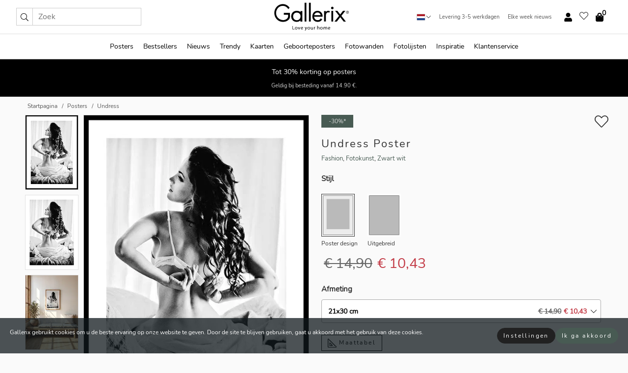

--- FILE ---
content_type: application/javascript; charset=UTF-8
request_url: https://api.clerk.io/v2/config/load?payload=%7B%22mode%22%3A%22live%22%2C%22key%22%3A%22SxrLbefzexG30PvEHJoM0XH4Pwd6P6gt%22%2C%22visitor%22%3A%22PUcchnmpD3QXcFSNbkD3okw6W%22%2C%22debug%22%3Atrue%2C%22_%22%3A29479668%7D&callback=__clerk_cb_1
body_size: 105
content:
__clerk_cb_1({"status":"ok","results":{"contents":{},"formatters":[],"store_settings":{"use_new_carousel":false,"observe_dom":false,"id_types":{"product":"int","sale":"int","category":"int","customer":"int"}}}});